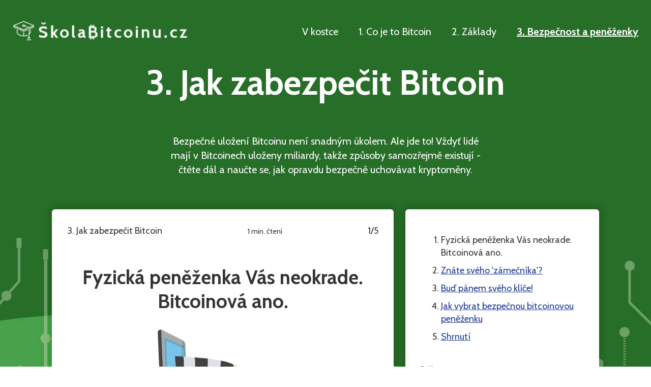

--- FILE ---
content_type: text/html
request_url: https://www.skolabitcoinu.cz/bitcoinova-penezenka-a-jeji-bezpecnost/fyzicka-penezenka-vas-neokrade-bitcoinova-ano
body_size: 3053
content:
<!DOCTYPE html>
<HTML lang="cs-CZ">

<!-- Mirrored from www.skolabitcoinu.cz/bitcoinova-penezenka-a-jeji-bezpecnost/fyzicka-penezenka-vas-neokrade-bitcoinova-ano by HTTrack Website Copier/3.x [XR&CO'2014], Wed, 14 Sep 2022 19:10:05 GMT -->
<!-- Added by HTTrack --><meta http-equiv="content-type" content="text/html;charset=UTF-8" /><!-- /Added by HTTrack -->
<HEAD>
	<meta name="viewport" content="width=device-width, initial-scale=1.0">
	<link href="https://fonts.googleapis.com/css?family=Cabin:400,500,700&amp;subset=latin-ext" rel="stylesheet">
	<meta charset="UTF-8" />
	<title>Fyzická peněženka Vás neokrade. Bitcoinová ano. - ŠkolaBitcoinu.cz</title>
	<meta name="description" content="Peněženka je 'cizí' software = je to VŽDY nebezpečné. Lépe mít své klíče mimo počítač i mimo mobil." />

	<meta property="og:title"              content="Fyzická peněženka Vás neokrade. Bitcoinová ano. - ŠkolaBitcoinu.cz" />
	<meta property="og:description"        content="Peněženka je 'cizí' software = je to VŽDY nebezpečné. Lépe mít své klíče mimo počítač i mimo mobil." />
		<meta property="og:image"              content="/i/bitcoinova-penezenka-vas-muze-okrast.png" />
		<!-- Global site tag (gtag.js) - Google Analytics -->
	<script async src="https://www.googletagmanager.com/gtag/js?id=UA-126052878-1"></script>
	<script>
	  window.dataLayer = window.dataLayer || [];
	  function gtag(){dataLayer.push(arguments);}
	  gtag('js', new Date());

	  gtag('config', 'UA-126052878-1' );
	</script>

	<link href="/assets/css/app.css?v=2" rel="stylesheet">
	<script src="/assets/js/global.js?ver=1"></script>
</HEAD>

<BODY class="bitcoinova-penezenka-a-jeji-bezpecnost">
		<script>
					</script>
		<noscript>
					</noscript>

    
	<div class="top">
		<div class="header">
			<div class="logo">
				<a href="/">
					<img src="/i/SkolaBitcoinu.cz.png" alt="ŠkolaBitcoinu.cz" title="ŠkolaBitcoinu.cz"  />
				</a>
			</div>

			<div class="menu">
				<a class='' href='/jak-na-bitcoin'>V kostce</a>
<a class='' href='/co-je-to-bitcoin'>1. Co je to Bitcoin</a>
<a class='' href='/zakladni-pojmy'>2. Základy</a>
<a class='active' href='/bitcoinova-penezenka-a-jeji-bezpecnost'>3. Bezpečnost a peněženky</a>
				<a class="closeMenuButton"><i class="fa fa-times-circle"></i></a>
			</div>

			<div class="menuToggler">
				<i class="fa fa-bars"></i>
			</div>
		</div>
	</div>

	<div class="container-fluid">

		<div class="content">

			<div class="pagetop">
				<h1>3. Jak zabezpečit Bitcoin</h1>

				
				<p class="claim">Bezpečné uložení Bitcoinu není snadným úkolem. Ale jde to! Vždyť lidé mají v Bitcoinech uloženy miliardy, takže způsoby samozřejmě existují - čtěte dál a naučte se, jak opravdu bezpečně uchovávat kryptoměny.</p><br />

			</div>

			<div class="texts"><a class="anchor" name="content"></a>

									<div class='row'>
						<div class='text-holder'>
							<div class='text-box'>
																	<p class='page'>
										<span class='left'>3. Jak zabezpečit Bitcoin</span><span class='center small'>1 min. čtení</span><span class='right'>1/5</span>
									</p>
									<p class='clear'>&nbsp;</p>
																<h2>Fyzická peněženka Vás neokrade. Bitcoinová ano.</h2>

<p class="center"><img src="/i/bitcoinova-penezenka-vas-muze-okrast.png" /></p>

<p>Fyzická peněženka, to je poměrně solidní předmět s přesně predikovatelným chováním. Peníze do ní vložíte a můžete se vsadit, že stejné množství v ní zase najdete. Máte ji v kapse, nikdo Vám ji nevezme. Položíte ji v hospodě na stůl a otočíte se - a je v ohrožení a někdo Vám ji dříve nebo později může sebrat. </p>

<p>U kryptoměnových aplikací, kterým jejich autoři říkají “peněženky” (<a href="/zakladni-pojmy/bitcoinova-penezenka#content">a neměli by</a>), je to ale úplně jinak a Vaše prostředky jsou v nich v ohrožení v podstatě od první vteřiny co je používáte, bez ohledu na to, jak dobré měly někde recenze. <strong>Jde totiž o počítačové programy</strong> (ať už desktopové, nebo mobilní appky), do kterých nevidíte a tak <strong>si nikdy nejste jisti, co přesně Vám za zády dělají</strong>. Kde přesně je Váš klíč uložen? Ve Vašem mobilu nebo někde na serveru v Americe či dokonce v Rusku? A co když Váš klíč zná (a ukládá si někam stranou) i ta firma, co Vaši aplikaci vyrobila? Nebo některý z jejích zaměstnanců? A ten pak za pár let zmizí s Vašimi penězi někde na Kajmanech? A stačí to, když aplikaci v diskusích vychválilo 10 000 uživatelů, a nebo je i tak možné, že “tam někde jsou zadní dvířka”, kterými Vám odtečou Vaše peníze?</p>

<p>Pokud neznáte odpovědi na tyto otázky (a to neznáte v podstatě u žádné dnes “běžně doporučované” aplikace), jste ve světě kryptoměn jen snadnou kořistí dravců.</p>

<p>A problém není jen peněženka. <strong>Bitcoiny Vám můžou být ukradeny i virem</strong>, který si tiše sedí ve Vašem počítači či mobilu a čeká na svou příležitost, klidně celé roky - aniž byste o jeho přítomnosti měli tušení. Sedí si tam a čeká, až "zahlédne" něco, co připomíná privátní klíč ke kryptoměnové peněžence. Až jej najde, v tichosti ho odešle svému autorovi - hackerovi, který si doma vesele hromadí bohatství z peněženek vykradených po celém světě. A Vy ani nezjistíte, jak je možné, že se Vám z peněženky ztratily peníze, kdy a kam.</p>

<p>Je proto vhodné v kryptoměnových “peněženkách” (aplikacích) udržovat jen minimální množství hotovosti, kterou potřebujete pro běžné placení, avšak <strong>pro větší množství peněz si připravit lepší peněženku</strong> - jak na to, to si povíme v některé z dalších kapitol.</p>
																<p>&nbsp;</p>
								<p class='center'><a class='btn large' href='/bitcoinova-penezenka-a-jeji-bezpecnost/znate-sveho-zamecnika#content' >Další</a></p>
															</div><!--text-box-->
						</div><!--text-holder-->
					</div><!--row-->
				
								<div class='row'>
										<div class='menu-holder'>
					<div class='link-box'>
						<ol>
							<li>Fyzická peněženka Vás neokrade. Bitcoinová ano.</li>
<li><a href='/bitcoinova-penezenka-a-jeji-bezpecnost/znate-sveho-zamecnika#content'>Znáte svého 'zámečníka'?</a></li>
<li><a href='/bitcoinova-penezenka-a-jeji-bezpecnost/bud-panem-sveho-klice#content'>Buď pánem svého klíče!</a></li>
<li><a href='/bitcoinova-penezenka-a-jeji-bezpecnost/jak-vybrat-bezpecnou-bitcoinovou-penezenku#content'>Jak vybrat bezpečnou bitcoinovou peněženku</a></li>
<li><a href='/bitcoinova-penezenka-a-jeji-bezpecnost/shrnuti#content'>Shrnutí</a></li>
						</ol>

												<div class='advert'><p>Reklama</p>
<div class='advert-box'><a href='https://www.ccshop.cz'><img src='/i/Reklama-ccshop.png' width='300px' height='250px' align='center' /></a></div></div>

					</div><!--link-box-->
					</div><!--menu-holder-->
									</div><!--row-->


			</div><!--texts-->

		</div><!-- content -->

		<footer class="footer">
			<div class="row">
				<div class="footer-menu">
					<a class='' href='/jak-na-bitcoin'>V kostce</a>
<a class='' href='/co-je-to-bitcoin'>1. Co je to Bitcoin</a>
<a class='' href='/zakladni-pojmy'>2. Základy</a>
<a class='active' href='/bitcoinova-penezenka-a-jeji-bezpecnost'>3. Bezpečnost a peněženky</a>
					<a class="copyright" href="https://www.ccshop.cz">© ccShop.cz</a>
				</div>
			</div>
		</footer>

	</div><!-- container -->

</BODY>

<!-- Mirrored from www.skolabitcoinu.cz/bitcoinova-penezenka-a-jeji-bezpecnost/fyzicka-penezenka-vas-neokrade-bitcoinova-ano by HTTrack Website Copier/3.x [XR&CO'2014], Wed, 14 Sep 2022 19:10:10 GMT -->
</HTML>


--- FILE ---
content_type: text/css
request_url: https://www.skolabitcoinu.cz/assets/css/app.css?v=2
body_size: 1725
content:
body {
  font-family: 'Cabin', sans-serif;
  font-size: 20px;
  padding: 0;
  margin: 0;
  color: #343434;
  background: url('/i/background.jpg') repeat-y center top; }

a {
  color: #1f3a93;
  text-decoration: underline; }
  a:hover {
    color: #1f3a93;
    text-decoration: underline; }

p, li {
  margin: 0 0 10px;
  line-height: 1.42857;
  /* from bootstrap */ }

.clearfix::after, .header::after, .header .menu::after, .texts::after, .footer .footer-menu::after {
  content: "";
  clear: both;
  display: table; }

h1, h2, h3, h4 {
  font-family: inherit;
  margin-top: 20px; }

h1, h2 {
  font-weight: bold;
  text-align: center; }

h1 {
  color: #1f3a93;
  font-size: 68px;
  margin-bottom: 60px; }
  @media (max-width: 992px) {
  h1 {
    font-size: 60px; } }
  @media (max-width: 768px) {
  h1 {
    font-size: 46px; } }

h2 {
  font-size: 38px; }
  @media (max-width: 992px) {
  h2 {
    font-size: 34px; } }
  @media (max-width: 768px) {
  h2 {
    font-size: 28px; } }

h3 {
  font-size: 28px; }
  @media (max-width: 992px) {
  h3 {
    font-size: 24px; } }
  @media (max-width: 768px) {
  h3 {
    font-size: 24px; } }

.anchor {
  display: block;
  position: relative;
  top: -150px;
  visibility: hidden; }

.content {
  max-width: 1120px;
  margin: auto;
  margin-top: 120px; }

.top {
  background-color: #276e28;
  position: fixed;
  top: 0;
  left: 0;
  width: 100%; }

.header {
  padding: 40px 0;
  max-width: 1230px;
  margin: auto; }
  @media (max-width: 768px) {
  .header {
    padding: 10px 0; } }
  .header .logo {
    float: left; }
    .header .logo img {
      max-width: 98%;
      margin: auto; }
  .header .menu {
    float: right; }
    .header .menu a {
      display: block;
      text-decoration: none;
      margin-left: 40px;
      padding: 10px 0;
      float: left;
      color: #fff; }
      @media (max-width: 768px) {
  .header .menu a {
    float: none;
    color: #fff !important; } }
      .header .menu a .fa-facebook-official {
        color: #39579a;
        font-size: 22px; }
        @media (max-width: 768px) {
  .header .menu a .fa-facebook-official {
    color: #fff; } }
      .header .menu a.active {
        font-weight: bold;
        color: #fff;
        text-decoration: underline; }
      .header .menu a:hover {
        text-decoration: underline; }
    @media (max-width: 768px) {
  .header .menu {
    width: 100%;
    position: fixed;
    left: -768px;
    top: 0;
    height: 100%;
    bottom: 0;
    right: 0;
    background-color: rgba(0, 0, 0, 0.8);
    z-index: 5;
    -webkit-transition: 0.3s;
    -moz-transition: 0.3s;
    -ms-transition: 0.3s;
    -o-transition: 0.3s;
    transition: 0.3s;
    padding-top: 40px; } }
    .header .menu .closeMenuButton {
      position: absolute;
      right: 9px;
      width: 40px;
      height: 40px;
      color: #fff;
      line-height: 40px;
      text-align: center;
      font-size: 30px;
      top: 0;
      z-index: 6;
      cursor: pointer;
      display: none; }
    @media (max-width: 768px) {
    .header .menu.open {
      left: 0; } }
      @media (max-width: 768px) {
    .header .menu.open .closeMenuButton {
      display: block; } }
  .header .menuToggler {
    display: none;
    float: right;
    color: #000;
    font-size: 30px;
    padding: 7px 0; }
    @media (max-width: 768px) {
  .header .menuToggler {
    display: block; } }

.pagetop {
  color: #fff;
  margin: auto;
  max-width: 880px;
  text-align: center; }
  .pagetop h1 {
    color: #fff; }
  .pagetop .claim {
    max-width: 620px;
    margin: auto; }
  .pagetop a {
    color: #1fb18a; }

.texts {
  margin: 40px 0 0 0; }
  .texts .text-holder, .texts .link-holder {
    float: left;
    padding: 0;
    margin: 0 2%;
    width: 60%;
    max-width: 1000px; }
  .texts .text-holder-single {
    float: none;
    padding: 0;
    margin: 0 2%;
    width: 60%;
    max-width: 1000px;
    margin-left: auto;
    margin-right: auto; }
  .texts .menu-holder {
    float: right;
    padding: 0;
    margin: 0 2% 0 0;
    width: 34%;
    max-width: 666px;
    min-height: 250px;
    /*		background: url('/i/bubble.png') top left no-repeat;
     background-size: contain;*/ }
  .texts .text-box, .texts .link-box {
    background-color: #fff;
    border-radius: 6px;
    padding: 30px;
    font-size: 18px;
    box-shadow: 0 0 14px 5px rgba(0, 0, 0, 0.15);
    margin-bottom: 40px;
    break-inside: avoid;
    width: auto; }
  @media (max-width: 768px) {
  .texts .text-holder, .texts .link-holder, .texts .menu-holder, .texts .text-holder-single {
    width: 94%;
    float: none;
    margin: 0 2%; }
    .texts .text-box, .texts .link-box {
      padding: 20px; }

    .texts .link-box {
      background-color: transparent;
      box-shadow: none;
      color: white; }
      .texts .link-box a {
        color: white; }

    .texts .menu-holder .text-box {
      background-color: transparent; } }

@media (max-width: 768px) {
  .nomobile {
    display: none; } }

.footer {
  text-align: center; }
  .footer .row {
    background-color: #276e28; }
  .footer .footer-menu {
    display: inline-block; }
    .footer .footer-menu a {
      display: block;
      margin-left: 40px;
      text-decoration: none;
      padding: 10px 0;
      float: left;
      color: #fff; }
      @media (max-width: 768px) {
  .footer .footer-menu a {
    float: none;
    margin-top: 0; } }
      .footer .footer-menu a.copyright {
        color: #b4b3b3; }
      .footer .footer-menu a .fa-facebook-official {
        color: #39579a;
        font-size: 22px; }
      .footer .footer-menu a.active {
        font-weight: bold;
        color: #fff;
        text-decoration: underline; }
      .footer .footer-menu a:hover {
        text-decoration: underline; }

.red {
  color: red; }

img {
  max-width: 100%; }

.space1 {
  height: 300px; }

.btn {
  height: 40px;
  padding: 10px;
  line-height: 20px;
  font-size: 20px;
  text-align: center;
  -webkit-appearance: none;
  -moz-appearance: none;
  appearance: none;
  background-color: #1fb18a;
  color: #fff;
  -webkit-border-radius: 30px;
  -moz-border-radius: 30px;
  -ms-border-radius: 30px;
  border-radius: 30px;
  -webkit-transition: 0.3s;
  -moz-transition: 0.3s;
  -ms-transition: 0.3s;
  -o-transition: 0.3s;
  transition: 0.3s; }
  .btn:hover, .btn:focus {
    color: #fff;
    background-color: #1a9776; }
  .btn.large {
    font-size: 22px;
    line-height: 30px;
    padding: 15px 23px;
    height: 60px; }

input[type=text], input[type=email], input[type=number], input[type=password], textarea {
  height: 51px;
  padding: 10px;
  font-size: 20px;
  border-radius: 4px;
  border: 2px solid #979797; }

textarea {
  height: 120px; }

.smaller {
  font-size: 80%; }

.float-left {
  float: left; }

.float-right {
  float: left; }

.clear {
  clear: both; }

.error {
  font-size: 22px;
  color: red;
  font-weight: bold; }

.center {
  text-align: center; }

.test {
  background-color: red;
  color: white;
  text-align: center;
  position: absolute;
  top: 0px;
  left: 0px;
  width: 100%; }

.page {
  text-align: center; }

.left {
  float: left; }

.right {
  float: right; }

.advert {
  margin-top: 40px; }
  .advert p {
    font-size: 12px;
    color: #666;
    margin-bottom: 0px; }
    @media (max-width: 768px) {
  .advert p {
    color: white; } }
  .advert div.advert-box {
    border: 1px solid #999;
    min-height: 200px;
    text-align: center;
    background: white; }

.small {
  font-size: 80%; }


--- FILE ---
content_type: application/javascript
request_url: https://www.skolabitcoinu.cz/assets/js/global.js?ver=1
body_size: 37
content:
// MENU MOBILE
$(document).on("click", ".menuToggler, .closeMenuButton", function(){
  $(".menu").toggleClass("open");
});

$(window).load(function(){


});